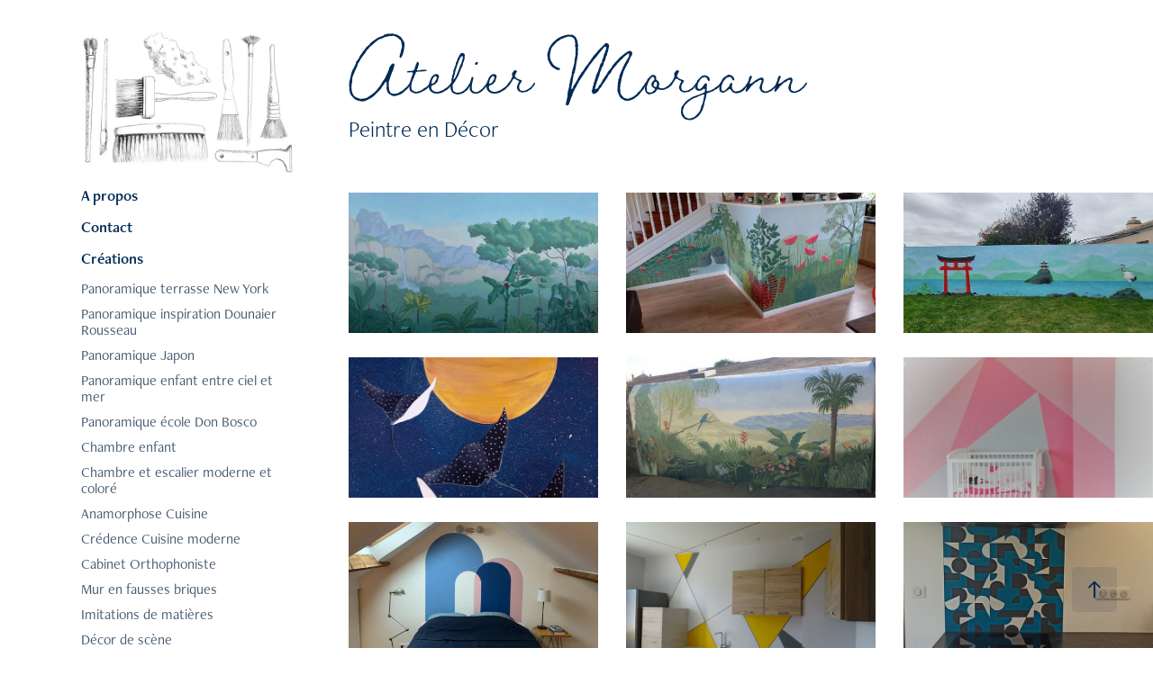

--- FILE ---
content_type: text/html; charset=utf-8
request_url: https://atelier-morgann.com/projets
body_size: 9155
content:
<!DOCTYPE HTML>
<html lang="en-US">
<head>
  <meta charset="UTF-8" />
  <meta name="viewport" content="width=device-width, initial-scale=1" />
      <meta name="keywords"  content="peintre,peinture,decor,fresque,panoramique,trompe l'oeil,peinture d'interieur,enduits naturels" />
      <meta name="description"  content="Atelier Morgann, Peintre en Décor" />
      <meta name="twitter:card"  content="summary_large_image" />
      <meta name="twitter:site"  content="@AdobePortfolio" />
      <meta  property="og:title" content="Atelier Morgann" />
      <meta  property="og:description" content="Atelier Morgann, Peintre en Décor" />
      <meta  property="og:image" content="https://cdn.myportfolio.com/c0696af7-387f-4e52-b2ab-9a5e2f75442e/bb12c332-aeca-4dc2-bc69-839f049c423c_rwc_0x67x822x463x822.jpg?h=68c52164bbe569581df46570478cdd5b" />
      <meta name="description" content="Atelier Morgan, peintre en décor">
      <meta name="google-site-verification" content="i1wsPYpGm2wYviHhBmii78gZmIdCwbUE1zw9VEZS8ok">
      <meta itemprop="name" content="Atelier Morgan, peintre en décor">
      <meta itemprop="description" content="Atelier Morgan, peintre en décor">
      <meta itemprop="image" content="https://pro2-bar-s3-cdn-cf1.myportfolio.com/c0696af7-387f-4e52-b2ab-9a5e2f75442e/cc397e18-33bd-42b1-b64e-76b0b3a59307_rwc_0x0x600x420x4096.jpg?h=eb0857f262431a29258d8cb18703d8e5">
      <meta property="og:url" content="https://atelier-morgann.com">
      <meta property="og:type" content="website">
      <meta property="og:title" content="Atelier Morgan, peintre en décor">
      <meta property="og:description" content="Atelier Morgan, peintre en décor">
      <meta property="og:image" content="https://pro2-bar-s3-cdn-cf1.myportfolio.com/c0696af7-387f-4e52-b2ab-9a5e2f75442e/cc397e18-33bd-42b1-b64e-76b0b3a59307_rwc_0x0x600x420x4096.jpg?h=eb0857f262431a29258d8cb18703d8e5">
      <meta name="twitter:card" content="summary_large_image">
      <meta name="twitter:title" content="Atelier Morgan, peintre en décor">
      <meta name="twitter:description" content="Atelier Morgan, peintre en décor">
      <meta name="twitter:image" content="https://pro2-bar-s3-cdn-cf1.myportfolio.com/c0696af7-387f-4e52-b2ab-9a5e2f75442e/cc397e18-33bd-42b1-b64e-76b0b3a59307_rwc_0x0x600x420x4096.jpg?h=eb0857f262431a29258d8cb18703d8e5">
        <link rel="icon" href="https://cdn.myportfolio.com/c0696af7-387f-4e52-b2ab-9a5e2f75442e/ba4b211e-a7f2-4342-927b-01fb59c01eb7_carw_1x1x32.jpg?h=a77d45697a9e88846d1da623c7bee8ed" />
      <link rel="stylesheet" href="/dist/css/main.css" type="text/css" />
      <link rel="stylesheet" href="https://cdn.myportfolio.com/c0696af7-387f-4e52-b2ab-9a5e2f75442e/2a1880e3d2f381f6e55e97988cac6a241752250377.css?h=85e788e7199be136ba4684fd22e46747" type="text/css" />
    <link rel="canonical" href="https://atelier-morgann.com/projets" />
      <title>Atelier Morgann</title>
    <script type="text/javascript" src="//use.typekit.net/ik/[base64].js?cb=35f77bfb8b50944859ea3d3804e7194e7a3173fb" async onload="
    try {
      window.Typekit.load();
    } catch (e) {
      console.warn('Typekit not loaded.');
    }
    "></script>
</head>
  <body class="transition-enabled">  <div class='page-background-video page-background-video-with-panel'>
  </div>
  <div class="js-responsive-nav">
    <div class="responsive-nav has-social">
      <div class="close-responsive-click-area js-close-responsive-nav">
        <div class="close-responsive-button"></div>
      </div>
          <nav data-hover-hint="nav">
      <div class="page-title">
        <a href="/a-propos" >A propos</a>
      </div>
      <div class="page-title">
        <a href="/contact" >Contact</a>
      </div>
              <ul class="group">
                  <li class="gallery-title"><a href="/projets" class="active">Créations</a></li>
            <li class="project-title"><a href="/terrasse-new-york" >Panoramique terrasse New York</a></li>
            <li class="project-title"><a href="/copie-de-panoramique-terrasse-new-york-1" >Panoramique inspiration Dounaier Rousseau</a></li>
            <li class="project-title"><a href="/copie-de-panoramique-terrasse-new-york-2" >Panoramique Japon</a></li>
            <li class="project-title"><a href="/copie-de-panoramique-terrasse-new-york" >Panoramique enfant entre ciel et mer</a></li>
            <li class="project-title"><a href="/ecole-don-bosco" >Panoramique école Don Bosco</a></li>
            <li class="project-title"><a href="/chambre-petite-fille" >Chambre enfant</a></li>
            <li class="project-title"><a href="/copie-de-chambre-petite-fille" >Chambre et escalier moderne et coloré</a></li>
            <li class="project-title"><a href="/anamorphose-cusine" >Anamorphose Cuisine</a></li>
            <li class="project-title"><a href="/credence-cuisine-moderne" >Crédence Cuisine moderne</a></li>
            <li class="project-title"><a href="/cabinet-orthophoniste" >Cabinet Orthophoniste</a></li>
            <li class="project-title"><a href="/mur-briques" >Mur en fausses briques</a></li>
            <li class="project-title"><a href="/imitation-matieres" >Imitations de matières</a></li>
            <li class="project-title"><a href="/deco-scene" >Décor de scène</a></li>
            <li class="project-title"><a href="/copy-of-travaux-personnels" >Salle d'Armes Médiévale</a></li>
            <li class="project-title"><a href="/copie-de-panoramique-terrasse-new-york-3" >Escape Game Clown Horreur</a></li>
            <li class="project-title"><a href="/escape-game-chateau-de-talmont" >Escape Game Templiers</a></li>
            <li class="project-title"><a href="/ent" >Sculpture Seigneur des Anneaux</a></li>
            <li class="project-title"><a href="/resturation-jacobins" >Restauration Cloître des Jacobins</a></li>
            <li class="project-title"><a href="/restauration-st-pierre" >Restauration Cathédrale Saint Pierre</a></li>
            <li class="project-title"><a href="/portait-en-petits-points" >Portrait en petits points</a></li>
            <li class="project-title"><a href="/travaux-personnels" >Travaux personnels</a></li>
              </ul>
              <div class="social pf-nav-social" data-hover-hint="navSocialIcons">
                <ul>
                </ul>
              </div>
          </nav>
    </div>
  </div>
  <div class="site-wrap cfix">
    <div class="site-container">
      <div class="site-content e2e-site-content">
        <div class="sidebar-content">
          <header class="site-header">
              <div class="logo-wrap" data-hover-hint="logo">
                    <div class="logo e2e-site-logo-text logo-image  ">
    <a href="/projets" class="image-normal image-link">
      <img src="https://cdn.myportfolio.com/c0696af7-387f-4e52-b2ab-9a5e2f75442e/cc397e18-33bd-42b1-b64e-76b0b3a59307_rwc_0x0x600x420x4096.jpg?h=eb0857f262431a29258d8cb18703d8e5" alt="Atelier Morgann">
    </a>
</div>
              </div>
  <div class="hamburger-click-area js-hamburger">
    <div class="hamburger">
      <i></i>
      <i></i>
      <i></i>
    </div>
  </div>
          </header>
              <nav data-hover-hint="nav">
      <div class="page-title">
        <a href="/a-propos" >A propos</a>
      </div>
      <div class="page-title">
        <a href="/contact" >Contact</a>
      </div>
              <ul class="group">
                  <li class="gallery-title"><a href="/projets" class="active">Créations</a></li>
            <li class="project-title"><a href="/terrasse-new-york" >Panoramique terrasse New York</a></li>
            <li class="project-title"><a href="/copie-de-panoramique-terrasse-new-york-1" >Panoramique inspiration Dounaier Rousseau</a></li>
            <li class="project-title"><a href="/copie-de-panoramique-terrasse-new-york-2" >Panoramique Japon</a></li>
            <li class="project-title"><a href="/copie-de-panoramique-terrasse-new-york" >Panoramique enfant entre ciel et mer</a></li>
            <li class="project-title"><a href="/ecole-don-bosco" >Panoramique école Don Bosco</a></li>
            <li class="project-title"><a href="/chambre-petite-fille" >Chambre enfant</a></li>
            <li class="project-title"><a href="/copie-de-chambre-petite-fille" >Chambre et escalier moderne et coloré</a></li>
            <li class="project-title"><a href="/anamorphose-cusine" >Anamorphose Cuisine</a></li>
            <li class="project-title"><a href="/credence-cuisine-moderne" >Crédence Cuisine moderne</a></li>
            <li class="project-title"><a href="/cabinet-orthophoniste" >Cabinet Orthophoniste</a></li>
            <li class="project-title"><a href="/mur-briques" >Mur en fausses briques</a></li>
            <li class="project-title"><a href="/imitation-matieres" >Imitations de matières</a></li>
            <li class="project-title"><a href="/deco-scene" >Décor de scène</a></li>
            <li class="project-title"><a href="/copy-of-travaux-personnels" >Salle d'Armes Médiévale</a></li>
            <li class="project-title"><a href="/copie-de-panoramique-terrasse-new-york-3" >Escape Game Clown Horreur</a></li>
            <li class="project-title"><a href="/escape-game-chateau-de-talmont" >Escape Game Templiers</a></li>
            <li class="project-title"><a href="/ent" >Sculpture Seigneur des Anneaux</a></li>
            <li class="project-title"><a href="/resturation-jacobins" >Restauration Cloître des Jacobins</a></li>
            <li class="project-title"><a href="/restauration-st-pierre" >Restauration Cathédrale Saint Pierre</a></li>
            <li class="project-title"><a href="/portait-en-petits-points" >Portrait en petits points</a></li>
            <li class="project-title"><a href="/travaux-personnels" >Travaux personnels</a></li>
              </ul>
                  <div class="social pf-nav-social" data-hover-hint="navSocialIcons">
                    <ul>
                    </ul>
                  </div>
              </nav>
        </div>
        <main>
              <div class="masthead" data-context="page.masthead" data-hover-hint="mastheadOptions">
                <div class="masthead-contents">
                  <div class="masthead-text js-masthead-text">
                    <div data-context="page.masthead" data-hover-hint="mastheadTitle"><h1 decorator="inlineTextEditable" contenteditable="false" class="js-inline-text-editable preserve-whitespace main-text rich-text module-text" data-text-keypath="customizations.masthead.title.text" value="Atelier Morgann">Atelier Morgann</h1></div>
                    <div data-context="page.masthead" data-hover-hint="mastheadText"><p decorator="inlineTextEditable" contenteditable="false" class="js-inline-text-editable preserve-whitespace main-text rich-text module-text" data-text-keypath="page.masthead.text.text" value="Peintre en Décor">Peintre en Décor</p></div>
                    <div class="masthead-buttons">
                      
                    </div>
                  </div>
                </div>
              </div>
          <section class="project-covers js-site-wrap" data-context="page.gallery.covers">
          <a class="project-cover e2e-site-project-cover js-project-cover-touch hold-space" href="/terrasse-new-york" data-context="pages" data-identity="id:p5d2d206ec03376bc60c1df6c165763a2272291026654e26dab678" data-hover-hint="galleryPageCover" data-hover-hint-id="p5d2d206ec03376bc60c1df6c165763a2272291026654e26dab678">
            <div class="cover-content-container">
              <div class="cover-image-wrap">
                <div class="cover-image">
                    <div class="cover cover-normal">

            <img
              class="cover__img js-lazy"
              src="https://cdn.myportfolio.com/c0696af7-387f-4e52-b2ab-9a5e2f75442e/bb12c332-aeca-4dc2-bc69-839f049c423c_rwc_0x67x822x463x32.jpg?h=7e5dd4e083f32d80bd8d873df88991e2"
              data-src="https://cdn.myportfolio.com/c0696af7-387f-4e52-b2ab-9a5e2f75442e/bb12c332-aeca-4dc2-bc69-839f049c423c_rwc_0x67x822x463x822.jpg?h=68c52164bbe569581df46570478cdd5b"
              data-srcset="https://cdn.myportfolio.com/c0696af7-387f-4e52-b2ab-9a5e2f75442e/bb12c332-aeca-4dc2-bc69-839f049c423c_rwc_0x67x822x463x640.jpg?h=5e72b0eacd59663d10f27515bf4d23df 640w, https://cdn.myportfolio.com/c0696af7-387f-4e52-b2ab-9a5e2f75442e/bb12c332-aeca-4dc2-bc69-839f049c423c_rwc_0x67x822x463x822.jpg?h=68c52164bbe569581df46570478cdd5b 1280w, https://cdn.myportfolio.com/c0696af7-387f-4e52-b2ab-9a5e2f75442e/bb12c332-aeca-4dc2-bc69-839f049c423c_rwc_0x67x822x463x822.jpg?h=68c52164bbe569581df46570478cdd5b 1366w, https://cdn.myportfolio.com/c0696af7-387f-4e52-b2ab-9a5e2f75442e/bb12c332-aeca-4dc2-bc69-839f049c423c_rwc_0x67x822x463x822.jpg?h=68c52164bbe569581df46570478cdd5b 1920w, https://cdn.myportfolio.com/c0696af7-387f-4e52-b2ab-9a5e2f75442e/bb12c332-aeca-4dc2-bc69-839f049c423c_rwc_0x67x822x463x822.jpg?h=68c52164bbe569581df46570478cdd5b 2560w, https://cdn.myportfolio.com/c0696af7-387f-4e52-b2ab-9a5e2f75442e/bb12c332-aeca-4dc2-bc69-839f049c423c_rwc_0x67x822x463x822.jpg?h=68c52164bbe569581df46570478cdd5b 5120w"
              data-sizes="(max-width: 540px) 100vw, (max-width: 768px) 50vw, calc(1800px / 3)"
            >
                              </div>
                </div>
              </div>
              <div class="details-wrap">
                <div class="details">
                  <div class="details-inner">
                      <div class="title preserve-whitespace">Panoramique terrasse New York</div>
                  </div>
                </div>
              </div>
            </div>
          </a>
          <a class="project-cover e2e-site-project-cover js-project-cover-touch hold-space" href="/copie-de-panoramique-terrasse-new-york-1" data-context="pages" data-identity="id:p670541b6bc3e98d3e755070bce3bdf857c1d8174f7ffd662f7946" data-hover-hint="galleryPageCover" data-hover-hint-id="p670541b6bc3e98d3e755070bce3bdf857c1d8174f7ffd662f7946">
            <div class="cover-content-container">
              <div class="cover-image-wrap">
                <div class="cover-image">
                    <div class="cover cover-normal">

            <img
              class="cover__img js-lazy"
              src="https://cdn.myportfolio.com/c0696af7-387f-4e52-b2ab-9a5e2f75442e/0c704b4a-f7fe-4964-a9ef-7e4afd921352_rwc_0x152x1599x901x32.jpg?h=33181f2e5dc2fa3aec59a1ef07b1e66f"
              data-src="https://cdn.myportfolio.com/c0696af7-387f-4e52-b2ab-9a5e2f75442e/0c704b4a-f7fe-4964-a9ef-7e4afd921352_rwc_0x152x1599x901x1599.jpg?h=370e175a2a98f7bd63dffff1a595fbc9"
              data-srcset="https://cdn.myportfolio.com/c0696af7-387f-4e52-b2ab-9a5e2f75442e/0c704b4a-f7fe-4964-a9ef-7e4afd921352_rwc_0x152x1599x901x640.jpg?h=9941ed7a2979939baa986e9a09b4b44a 640w, https://cdn.myportfolio.com/c0696af7-387f-4e52-b2ab-9a5e2f75442e/0c704b4a-f7fe-4964-a9ef-7e4afd921352_rwc_0x152x1599x901x1280.jpg?h=a35b8aefe0c662292163de6e97213539 1280w, https://cdn.myportfolio.com/c0696af7-387f-4e52-b2ab-9a5e2f75442e/0c704b4a-f7fe-4964-a9ef-7e4afd921352_rwc_0x152x1599x901x1366.jpg?h=246edabb46bf2fc75e1786b4796cc7c5 1366w, https://cdn.myportfolio.com/c0696af7-387f-4e52-b2ab-9a5e2f75442e/0c704b4a-f7fe-4964-a9ef-7e4afd921352_rwc_0x152x1599x901x1599.jpg?h=370e175a2a98f7bd63dffff1a595fbc9 1920w, https://cdn.myportfolio.com/c0696af7-387f-4e52-b2ab-9a5e2f75442e/0c704b4a-f7fe-4964-a9ef-7e4afd921352_rwc_0x152x1599x901x1599.jpg?h=370e175a2a98f7bd63dffff1a595fbc9 2560w, https://cdn.myportfolio.com/c0696af7-387f-4e52-b2ab-9a5e2f75442e/0c704b4a-f7fe-4964-a9ef-7e4afd921352_rwc_0x152x1599x901x1599.jpg?h=370e175a2a98f7bd63dffff1a595fbc9 5120w"
              data-sizes="(max-width: 540px) 100vw, (max-width: 768px) 50vw, calc(1800px / 3)"
            >
                              </div>
                </div>
              </div>
              <div class="details-wrap">
                <div class="details">
                  <div class="details-inner">
                      <div class="title preserve-whitespace">Panoramique inspiration Dounaier Rousseau</div>
                  </div>
                </div>
              </div>
            </div>
          </a>
          <a class="project-cover e2e-site-project-cover js-project-cover-touch hold-space" href="/copie-de-panoramique-terrasse-new-york-2" data-context="pages" data-identity="id:p67054bc7e85d209bdd6c1607c928e43b1434fa9195d2980582ebe" data-hover-hint="galleryPageCover" data-hover-hint-id="p67054bc7e85d209bdd6c1607c928e43b1434fa9195d2980582ebe">
            <div class="cover-content-container">
              <div class="cover-image-wrap">
                <div class="cover-image">
                    <div class="cover cover-normal">

            <img
              class="cover__img js-lazy"
              src="https://cdn.myportfolio.com/c0696af7-387f-4e52-b2ab-9a5e2f75442e/df06cfc7-45e1-4621-8148-191743c09842_rwc_631x712x2570x1449x32.jpg?h=f979afbc447ca1b0834bc51e38c0726e"
              data-src="https://cdn.myportfolio.com/c0696af7-387f-4e52-b2ab-9a5e2f75442e/df06cfc7-45e1-4621-8148-191743c09842_rwc_631x712x2570x1449x2570.jpg?h=4cb0e6e238c00a65569ee73b48ce1083"
              data-srcset="https://cdn.myportfolio.com/c0696af7-387f-4e52-b2ab-9a5e2f75442e/df06cfc7-45e1-4621-8148-191743c09842_rwc_631x712x2570x1449x640.jpg?h=4d6f392f889f0b24a501c613e0d6bcbb 640w, https://cdn.myportfolio.com/c0696af7-387f-4e52-b2ab-9a5e2f75442e/df06cfc7-45e1-4621-8148-191743c09842_rwc_631x712x2570x1449x1280.jpg?h=6853b8bce43deecc3fb1d838c9e01eb7 1280w, https://cdn.myportfolio.com/c0696af7-387f-4e52-b2ab-9a5e2f75442e/df06cfc7-45e1-4621-8148-191743c09842_rwc_631x712x2570x1449x1366.jpg?h=327f111202732cf93033d52ccd2762cb 1366w, https://cdn.myportfolio.com/c0696af7-387f-4e52-b2ab-9a5e2f75442e/df06cfc7-45e1-4621-8148-191743c09842_rwc_631x712x2570x1449x1920.jpg?h=4f7610fd4481ebaf5187830478b78bad 1920w, https://cdn.myportfolio.com/c0696af7-387f-4e52-b2ab-9a5e2f75442e/df06cfc7-45e1-4621-8148-191743c09842_rwc_631x712x2570x1449x2560.jpg?h=6628f3262e27cf554a9389bb24b7f5bf 2560w, https://cdn.myportfolio.com/c0696af7-387f-4e52-b2ab-9a5e2f75442e/df06cfc7-45e1-4621-8148-191743c09842_rwc_631x712x2570x1449x2570.jpg?h=4cb0e6e238c00a65569ee73b48ce1083 5120w"
              data-sizes="(max-width: 540px) 100vw, (max-width: 768px) 50vw, calc(1800px / 3)"
            >
                              </div>
                </div>
              </div>
              <div class="details-wrap">
                <div class="details">
                  <div class="details-inner">
                      <div class="title preserve-whitespace">Panoramique Japon</div>
                  </div>
                </div>
              </div>
            </div>
          </a>
          <a class="project-cover e2e-site-project-cover js-project-cover-touch hold-space" href="/copie-de-panoramique-terrasse-new-york" data-context="pages" data-identity="id:p625744c8c5e6195cffa745fff45d91bf8e1dc7676bfabb32d4b54" data-hover-hint="galleryPageCover" data-hover-hint-id="p625744c8c5e6195cffa745fff45d91bf8e1dc7676bfabb32d4b54">
            <div class="cover-content-container">
              <div class="cover-image-wrap">
                <div class="cover-image">
                    <div class="cover cover-normal">

            <img
              class="cover__img js-lazy"
              src="https://cdn.myportfolio.com/c0696af7-387f-4e52-b2ab-9a5e2f75442e/951d30df-6122-457a-be37-b1015ec19318_rwc_0x222x598x337x32.jpg?h=ae6b683f33129e02e0ccc4cd4e509ff2"
              data-src="https://cdn.myportfolio.com/c0696af7-387f-4e52-b2ab-9a5e2f75442e/951d30df-6122-457a-be37-b1015ec19318_rwc_0x222x598x337x598.jpg?h=d3d738ebdc6a6b6367845a95de665ea7"
              data-srcset="https://cdn.myportfolio.com/c0696af7-387f-4e52-b2ab-9a5e2f75442e/951d30df-6122-457a-be37-b1015ec19318_rwc_0x222x598x337x598.jpg?h=d3d738ebdc6a6b6367845a95de665ea7 640w, https://cdn.myportfolio.com/c0696af7-387f-4e52-b2ab-9a5e2f75442e/951d30df-6122-457a-be37-b1015ec19318_rwc_0x222x598x337x598.jpg?h=d3d738ebdc6a6b6367845a95de665ea7 1280w, https://cdn.myportfolio.com/c0696af7-387f-4e52-b2ab-9a5e2f75442e/951d30df-6122-457a-be37-b1015ec19318_rwc_0x222x598x337x598.jpg?h=d3d738ebdc6a6b6367845a95de665ea7 1366w, https://cdn.myportfolio.com/c0696af7-387f-4e52-b2ab-9a5e2f75442e/951d30df-6122-457a-be37-b1015ec19318_rwc_0x222x598x337x598.jpg?h=d3d738ebdc6a6b6367845a95de665ea7 1920w, https://cdn.myportfolio.com/c0696af7-387f-4e52-b2ab-9a5e2f75442e/951d30df-6122-457a-be37-b1015ec19318_rwc_0x222x598x337x598.jpg?h=d3d738ebdc6a6b6367845a95de665ea7 2560w, https://cdn.myportfolio.com/c0696af7-387f-4e52-b2ab-9a5e2f75442e/951d30df-6122-457a-be37-b1015ec19318_rwc_0x222x598x337x598.jpg?h=d3d738ebdc6a6b6367845a95de665ea7 5120w"
              data-sizes="(max-width: 540px) 100vw, (max-width: 768px) 50vw, calc(1800px / 3)"
            >
                              </div>
                </div>
              </div>
              <div class="details-wrap">
                <div class="details">
                  <div class="details-inner">
                      <div class="title preserve-whitespace">Panoramique enfant entre ciel et mer</div>
                  </div>
                </div>
              </div>
            </div>
          </a>
          <a class="project-cover e2e-site-project-cover js-project-cover-touch hold-space" href="/ecole-don-bosco" data-context="pages" data-identity="id:p5d337de0d55182b3966b337387e190a725873b07c99b865b6d3eb" data-hover-hint="galleryPageCover" data-hover-hint-id="p5d337de0d55182b3966b337387e190a725873b07c99b865b6d3eb">
            <div class="cover-content-container">
              <div class="cover-image-wrap">
                <div class="cover-image">
                    <div class="cover cover-normal">

            <img
              class="cover__img js-lazy"
              src="https://cdn.myportfolio.com/c0696af7-387f-4e52-b2ab-9a5e2f75442e/b98d94f9-8552-437f-b03a-7dc3ec40d520_rwc_0x155x719x405x32.jpg?h=f7f7db66a077d76a6b4a027caed70c52"
              data-src="https://cdn.myportfolio.com/c0696af7-387f-4e52-b2ab-9a5e2f75442e/b98d94f9-8552-437f-b03a-7dc3ec40d520_rwc_0x155x719x405x719.jpg?h=823004c7dc84060c2b1ff2cc9e009758"
              data-srcset="https://cdn.myportfolio.com/c0696af7-387f-4e52-b2ab-9a5e2f75442e/b98d94f9-8552-437f-b03a-7dc3ec40d520_rwc_0x155x719x405x640.jpg?h=7aa4d31415e72bcde4cd847f88eb34c9 640w, https://cdn.myportfolio.com/c0696af7-387f-4e52-b2ab-9a5e2f75442e/b98d94f9-8552-437f-b03a-7dc3ec40d520_rwc_0x155x719x405x719.jpg?h=823004c7dc84060c2b1ff2cc9e009758 1280w, https://cdn.myportfolio.com/c0696af7-387f-4e52-b2ab-9a5e2f75442e/b98d94f9-8552-437f-b03a-7dc3ec40d520_rwc_0x155x719x405x719.jpg?h=823004c7dc84060c2b1ff2cc9e009758 1366w, https://cdn.myportfolio.com/c0696af7-387f-4e52-b2ab-9a5e2f75442e/b98d94f9-8552-437f-b03a-7dc3ec40d520_rwc_0x155x719x405x719.jpg?h=823004c7dc84060c2b1ff2cc9e009758 1920w, https://cdn.myportfolio.com/c0696af7-387f-4e52-b2ab-9a5e2f75442e/b98d94f9-8552-437f-b03a-7dc3ec40d520_rwc_0x155x719x405x719.jpg?h=823004c7dc84060c2b1ff2cc9e009758 2560w, https://cdn.myportfolio.com/c0696af7-387f-4e52-b2ab-9a5e2f75442e/b98d94f9-8552-437f-b03a-7dc3ec40d520_rwc_0x155x719x405x719.jpg?h=823004c7dc84060c2b1ff2cc9e009758 5120w"
              data-sizes="(max-width: 540px) 100vw, (max-width: 768px) 50vw, calc(1800px / 3)"
            >
                              </div>
                </div>
              </div>
              <div class="details-wrap">
                <div class="details">
                  <div class="details-inner">
                      <div class="title preserve-whitespace">Panoramique école Don Bosco</div>
                  </div>
                </div>
              </div>
            </div>
          </a>
          <a class="project-cover e2e-site-project-cover js-project-cover-touch hold-space" href="/chambre-petite-fille" data-context="pages" data-identity="id:p5d337ec87c97d584942c2b4f9174b90ee5ef78f73db0602aff485" data-hover-hint="galleryPageCover" data-hover-hint-id="p5d337ec87c97d584942c2b4f9174b90ee5ef78f73db0602aff485">
            <div class="cover-content-container">
              <div class="cover-image-wrap">
                <div class="cover-image">
                    <div class="cover cover-normal">

            <img
              class="cover__img js-lazy"
              src="https://cdn.myportfolio.com/c0696af7-387f-4e52-b2ab-9a5e2f75442e/6fcaf0bb-8cf0-4674-920d-97c4677fc258_rwc_0x103x1271x716x32.jpg?h=da9cc94a8ff3178a08b113a543677576"
              data-src="https://cdn.myportfolio.com/c0696af7-387f-4e52-b2ab-9a5e2f75442e/6fcaf0bb-8cf0-4674-920d-97c4677fc258_rwc_0x103x1271x716x1271.jpg?h=eadb804dc14f7a9c5b959cf26ed13dca"
              data-srcset="https://cdn.myportfolio.com/c0696af7-387f-4e52-b2ab-9a5e2f75442e/6fcaf0bb-8cf0-4674-920d-97c4677fc258_rwc_0x103x1271x716x640.jpg?h=86b1f255189edfa4eb6d97cffb4e144c 640w, https://cdn.myportfolio.com/c0696af7-387f-4e52-b2ab-9a5e2f75442e/6fcaf0bb-8cf0-4674-920d-97c4677fc258_rwc_0x103x1271x716x1271.jpg?h=eadb804dc14f7a9c5b959cf26ed13dca 1280w, https://cdn.myportfolio.com/c0696af7-387f-4e52-b2ab-9a5e2f75442e/6fcaf0bb-8cf0-4674-920d-97c4677fc258_rwc_0x103x1271x716x1271.jpg?h=eadb804dc14f7a9c5b959cf26ed13dca 1366w, https://cdn.myportfolio.com/c0696af7-387f-4e52-b2ab-9a5e2f75442e/6fcaf0bb-8cf0-4674-920d-97c4677fc258_rwc_0x103x1271x716x1271.jpg?h=eadb804dc14f7a9c5b959cf26ed13dca 1920w, https://cdn.myportfolio.com/c0696af7-387f-4e52-b2ab-9a5e2f75442e/6fcaf0bb-8cf0-4674-920d-97c4677fc258_rwc_0x103x1271x716x1271.jpg?h=eadb804dc14f7a9c5b959cf26ed13dca 2560w, https://cdn.myportfolio.com/c0696af7-387f-4e52-b2ab-9a5e2f75442e/6fcaf0bb-8cf0-4674-920d-97c4677fc258_rwc_0x103x1271x716x1271.jpg?h=eadb804dc14f7a9c5b959cf26ed13dca 5120w"
              data-sizes="(max-width: 540px) 100vw, (max-width: 768px) 50vw, calc(1800px / 3)"
            >
                              </div>
                </div>
              </div>
              <div class="details-wrap">
                <div class="details">
                  <div class="details-inner">
                      <div class="title preserve-whitespace">Chambre enfant</div>
                  </div>
                </div>
              </div>
            </div>
          </a>
          <a class="project-cover e2e-site-project-cover js-project-cover-touch hold-space" href="/copie-de-chambre-petite-fille" data-context="pages" data-identity="id:p625747b2c62a5059ab32f07fc24dc15e84cf6cc5d69e69359e34d" data-hover-hint="galleryPageCover" data-hover-hint-id="p625747b2c62a5059ab32f07fc24dc15e84cf6cc5d69e69359e34d">
            <div class="cover-content-container">
              <div class="cover-image-wrap">
                <div class="cover-image">
                    <div class="cover cover-normal">

            <img
              class="cover__img js-lazy"
              src="https://cdn.myportfolio.com/c0696af7-387f-4e52-b2ab-9a5e2f75442e/f6be47f3-1347-4998-9f2f-4232d863ed1f_rwc_0x185x480x270x32.jpg?h=9af98c0b5052e83eee581d87158af236"
              data-src="https://cdn.myportfolio.com/c0696af7-387f-4e52-b2ab-9a5e2f75442e/f6be47f3-1347-4998-9f2f-4232d863ed1f_rwc_0x185x480x270x480.jpg?h=9a14347f666732441f53fd7e4864835e"
              data-srcset="https://cdn.myportfolio.com/c0696af7-387f-4e52-b2ab-9a5e2f75442e/f6be47f3-1347-4998-9f2f-4232d863ed1f_rwc_0x185x480x270x480.jpg?h=9a14347f666732441f53fd7e4864835e 640w, https://cdn.myportfolio.com/c0696af7-387f-4e52-b2ab-9a5e2f75442e/f6be47f3-1347-4998-9f2f-4232d863ed1f_rwc_0x185x480x270x480.jpg?h=9a14347f666732441f53fd7e4864835e 1280w, https://cdn.myportfolio.com/c0696af7-387f-4e52-b2ab-9a5e2f75442e/f6be47f3-1347-4998-9f2f-4232d863ed1f_rwc_0x185x480x270x480.jpg?h=9a14347f666732441f53fd7e4864835e 1366w, https://cdn.myportfolio.com/c0696af7-387f-4e52-b2ab-9a5e2f75442e/f6be47f3-1347-4998-9f2f-4232d863ed1f_rwc_0x185x480x270x480.jpg?h=9a14347f666732441f53fd7e4864835e 1920w, https://cdn.myportfolio.com/c0696af7-387f-4e52-b2ab-9a5e2f75442e/f6be47f3-1347-4998-9f2f-4232d863ed1f_rwc_0x185x480x270x480.jpg?h=9a14347f666732441f53fd7e4864835e 2560w, https://cdn.myportfolio.com/c0696af7-387f-4e52-b2ab-9a5e2f75442e/f6be47f3-1347-4998-9f2f-4232d863ed1f_rwc_0x185x480x270x480.jpg?h=9a14347f666732441f53fd7e4864835e 5120w"
              data-sizes="(max-width: 540px) 100vw, (max-width: 768px) 50vw, calc(1800px / 3)"
            >
                              </div>
                </div>
              </div>
              <div class="details-wrap">
                <div class="details">
                  <div class="details-inner">
                      <div class="title preserve-whitespace">Chambre et escalier moderne et coloré</div>
                  </div>
                </div>
              </div>
            </div>
          </a>
          <a class="project-cover e2e-site-project-cover js-project-cover-touch hold-space" href="/anamorphose-cusine" data-context="pages" data-identity="id:p5d337fcc74e9a1d1471e7959860d95373a96033b1d4a065dfd3c5" data-hover-hint="galleryPageCover" data-hover-hint-id="p5d337fcc74e9a1d1471e7959860d95373a96033b1d4a065dfd3c5">
            <div class="cover-content-container">
              <div class="cover-image-wrap">
                <div class="cover-image">
                    <div class="cover cover-normal">

            <img
              class="cover__img js-lazy"
              src="https://cdn.myportfolio.com/c0696af7-387f-4e52-b2ab-9a5e2f75442e/9092d910-77fe-4bfc-8d68-4ef3a8c097e8_rwc_0x17x640x360x32.jpg?h=ccc1bd2c96038478eaaac69811af29b5"
              data-src="https://cdn.myportfolio.com/c0696af7-387f-4e52-b2ab-9a5e2f75442e/9092d910-77fe-4bfc-8d68-4ef3a8c097e8_rwc_0x17x640x360x640.jpg?h=a1c192d225c43754e1db359a99697eaa"
              data-srcset="https://cdn.myportfolio.com/c0696af7-387f-4e52-b2ab-9a5e2f75442e/9092d910-77fe-4bfc-8d68-4ef3a8c097e8_rwc_0x17x640x360x640.jpg?h=a1c192d225c43754e1db359a99697eaa 640w, https://cdn.myportfolio.com/c0696af7-387f-4e52-b2ab-9a5e2f75442e/9092d910-77fe-4bfc-8d68-4ef3a8c097e8_rwc_0x17x640x360x640.jpg?h=a1c192d225c43754e1db359a99697eaa 1280w, https://cdn.myportfolio.com/c0696af7-387f-4e52-b2ab-9a5e2f75442e/9092d910-77fe-4bfc-8d68-4ef3a8c097e8_rwc_0x17x640x360x640.jpg?h=a1c192d225c43754e1db359a99697eaa 1366w, https://cdn.myportfolio.com/c0696af7-387f-4e52-b2ab-9a5e2f75442e/9092d910-77fe-4bfc-8d68-4ef3a8c097e8_rwc_0x17x640x360x640.jpg?h=a1c192d225c43754e1db359a99697eaa 1920w, https://cdn.myportfolio.com/c0696af7-387f-4e52-b2ab-9a5e2f75442e/9092d910-77fe-4bfc-8d68-4ef3a8c097e8_rwc_0x17x640x360x640.jpg?h=a1c192d225c43754e1db359a99697eaa 2560w, https://cdn.myportfolio.com/c0696af7-387f-4e52-b2ab-9a5e2f75442e/9092d910-77fe-4bfc-8d68-4ef3a8c097e8_rwc_0x17x640x360x640.jpg?h=a1c192d225c43754e1db359a99697eaa 5120w"
              data-sizes="(max-width: 540px) 100vw, (max-width: 768px) 50vw, calc(1800px / 3)"
            >
                              </div>
                </div>
              </div>
              <div class="details-wrap">
                <div class="details">
                  <div class="details-inner">
                      <div class="title preserve-whitespace">Anamorphose Cuisine</div>
                  </div>
                </div>
              </div>
            </div>
          </a>
          <a class="project-cover e2e-site-project-cover js-project-cover-touch hold-space" href="/credence-cuisine-moderne" data-context="pages" data-identity="id:p5f5249e92a35a4cfd545d40ef00bf6ec9661fe26bd9dca4afe060" data-hover-hint="galleryPageCover" data-hover-hint-id="p5f5249e92a35a4cfd545d40ef00bf6ec9661fe26bd9dca4afe060">
            <div class="cover-content-container">
              <div class="cover-image-wrap">
                <div class="cover-image">
                    <div class="cover cover-normal">

            <img
              class="cover__img js-lazy"
              src="https://cdn.myportfolio.com/c0696af7-387f-4e52-b2ab-9a5e2f75442e/1abf984d-8b87-4a3a-aa98-27c32e34c37e_rwc_0x872x1920x1082x32.jpg?h=286493064dc9605300c37a488ee73810"
              data-src="https://cdn.myportfolio.com/c0696af7-387f-4e52-b2ab-9a5e2f75442e/1abf984d-8b87-4a3a-aa98-27c32e34c37e_rwc_0x872x1920x1082x1920.jpg?h=cba4eaff2967647ff8b6eb6f3261c66d"
              data-srcset="https://cdn.myportfolio.com/c0696af7-387f-4e52-b2ab-9a5e2f75442e/1abf984d-8b87-4a3a-aa98-27c32e34c37e_rwc_0x872x1920x1082x640.jpg?h=fc6f87e33f353238e91afe08ced929cf 640w, https://cdn.myportfolio.com/c0696af7-387f-4e52-b2ab-9a5e2f75442e/1abf984d-8b87-4a3a-aa98-27c32e34c37e_rwc_0x872x1920x1082x1280.jpg?h=ac0123e6c3de81b33ee33a4e26f1c870 1280w, https://cdn.myportfolio.com/c0696af7-387f-4e52-b2ab-9a5e2f75442e/1abf984d-8b87-4a3a-aa98-27c32e34c37e_rwc_0x872x1920x1082x1366.jpg?h=d36dac171c0507ea9b3bfe5ea53e7adb 1366w, https://cdn.myportfolio.com/c0696af7-387f-4e52-b2ab-9a5e2f75442e/1abf984d-8b87-4a3a-aa98-27c32e34c37e_rwc_0x872x1920x1082x1920.jpg?h=cba4eaff2967647ff8b6eb6f3261c66d 1920w, https://cdn.myportfolio.com/c0696af7-387f-4e52-b2ab-9a5e2f75442e/1abf984d-8b87-4a3a-aa98-27c32e34c37e_rwc_0x872x1920x1082x1920.jpg?h=cba4eaff2967647ff8b6eb6f3261c66d 2560w, https://cdn.myportfolio.com/c0696af7-387f-4e52-b2ab-9a5e2f75442e/1abf984d-8b87-4a3a-aa98-27c32e34c37e_rwc_0x872x1920x1082x1920.jpg?h=cba4eaff2967647ff8b6eb6f3261c66d 5120w"
              data-sizes="(max-width: 540px) 100vw, (max-width: 768px) 50vw, calc(1800px / 3)"
            >
                              </div>
                </div>
              </div>
              <div class="details-wrap">
                <div class="details">
                  <div class="details-inner">
                      <div class="title preserve-whitespace">Crédence Cuisine moderne</div>
                  </div>
                </div>
              </div>
            </div>
          </a>
          <a class="project-cover e2e-site-project-cover js-project-cover-touch hold-space" href="/cabinet-orthophoniste" data-context="pages" data-identity="id:p5f52158a7ba4c547182ee3abb15935f7dff4f993e9797b67437df" data-hover-hint="galleryPageCover" data-hover-hint-id="p5f52158a7ba4c547182ee3abb15935f7dff4f993e9797b67437df">
            <div class="cover-content-container">
              <div class="cover-image-wrap">
                <div class="cover-image">
                    <div class="cover cover-normal">

            <img
              class="cover__img js-lazy"
              src="https://cdn.myportfolio.com/c0696af7-387f-4e52-b2ab-9a5e2f75442e/2fadc9c6-c377-4fec-9296-d03714412fd7_rwc_0x252x4624x2606x32.jpg?h=9be49e160e14df3a94f3b29ca2f54047"
              data-src="https://cdn.myportfolio.com/c0696af7-387f-4e52-b2ab-9a5e2f75442e/2fadc9c6-c377-4fec-9296-d03714412fd7_rwc_0x252x4624x2606x4624.jpg?h=a09778c1ec9c33e615ca2f52a65843e9"
              data-srcset="https://cdn.myportfolio.com/c0696af7-387f-4e52-b2ab-9a5e2f75442e/2fadc9c6-c377-4fec-9296-d03714412fd7_rwc_0x252x4624x2606x640.jpg?h=29acc17ac854e3a328195b2cf2fb377f 640w, https://cdn.myportfolio.com/c0696af7-387f-4e52-b2ab-9a5e2f75442e/2fadc9c6-c377-4fec-9296-d03714412fd7_rwc_0x252x4624x2606x1280.jpg?h=8e7481e6e40956a0e1f3cc9021215efd 1280w, https://cdn.myportfolio.com/c0696af7-387f-4e52-b2ab-9a5e2f75442e/2fadc9c6-c377-4fec-9296-d03714412fd7_rwc_0x252x4624x2606x1366.jpg?h=890bbc272a66db766e20f1e6fb2c6976 1366w, https://cdn.myportfolio.com/c0696af7-387f-4e52-b2ab-9a5e2f75442e/2fadc9c6-c377-4fec-9296-d03714412fd7_rwc_0x252x4624x2606x1920.jpg?h=011d805efbf07330ac11f10d5545def3 1920w, https://cdn.myportfolio.com/c0696af7-387f-4e52-b2ab-9a5e2f75442e/2fadc9c6-c377-4fec-9296-d03714412fd7_rwc_0x252x4624x2606x2560.jpg?h=f309180cf1229bc9020871921b4e1f9c 2560w, https://cdn.myportfolio.com/c0696af7-387f-4e52-b2ab-9a5e2f75442e/2fadc9c6-c377-4fec-9296-d03714412fd7_rwc_0x252x4624x2606x4624.jpg?h=a09778c1ec9c33e615ca2f52a65843e9 5120w"
              data-sizes="(max-width: 540px) 100vw, (max-width: 768px) 50vw, calc(1800px / 3)"
            >
                              </div>
                </div>
              </div>
              <div class="details-wrap">
                <div class="details">
                  <div class="details-inner">
                      <div class="title preserve-whitespace">Cabinet Orthophoniste</div>
                  </div>
                </div>
              </div>
            </div>
          </a>
          <a class="project-cover e2e-site-project-cover js-project-cover-touch hold-space" href="/mur-briques" data-context="pages" data-identity="id:p5d3476da712a06ab098193b3329e3d095c2e94b9e798afd114f91" data-hover-hint="galleryPageCover" data-hover-hint-id="p5d3476da712a06ab098193b3329e3d095c2e94b9e798afd114f91">
            <div class="cover-content-container">
              <div class="cover-image-wrap">
                <div class="cover-image">
                    <div class="cover cover-normal">

            <img
              class="cover__img js-lazy"
              src="https://cdn.myportfolio.com/c0696af7-387f-4e52-b2ab-9a5e2f75442e/412bcdaa-e049-4752-a643-43e61b3d4d19_rwc_0x156x1920x1082x32.jpg?h=d93f615d4e7365c4277e19f74b279206"
              data-src="https://cdn.myportfolio.com/c0696af7-387f-4e52-b2ab-9a5e2f75442e/412bcdaa-e049-4752-a643-43e61b3d4d19_rwc_0x156x1920x1082x1920.jpg?h=b798fbe72f6953cd3cf676af045b421f"
              data-srcset="https://cdn.myportfolio.com/c0696af7-387f-4e52-b2ab-9a5e2f75442e/412bcdaa-e049-4752-a643-43e61b3d4d19_rwc_0x156x1920x1082x640.jpg?h=8906eb75547125bdaac9266273b7400d 640w, https://cdn.myportfolio.com/c0696af7-387f-4e52-b2ab-9a5e2f75442e/412bcdaa-e049-4752-a643-43e61b3d4d19_rwc_0x156x1920x1082x1280.jpg?h=c761632315b67480dc372e13fa8734df 1280w, https://cdn.myportfolio.com/c0696af7-387f-4e52-b2ab-9a5e2f75442e/412bcdaa-e049-4752-a643-43e61b3d4d19_rwc_0x156x1920x1082x1366.jpg?h=9f0ceed1125be3458e054d0273392bd9 1366w, https://cdn.myportfolio.com/c0696af7-387f-4e52-b2ab-9a5e2f75442e/412bcdaa-e049-4752-a643-43e61b3d4d19_rwc_0x156x1920x1082x1920.jpg?h=b798fbe72f6953cd3cf676af045b421f 1920w, https://cdn.myportfolio.com/c0696af7-387f-4e52-b2ab-9a5e2f75442e/412bcdaa-e049-4752-a643-43e61b3d4d19_rwc_0x156x1920x1082x1920.jpg?h=b798fbe72f6953cd3cf676af045b421f 2560w, https://cdn.myportfolio.com/c0696af7-387f-4e52-b2ab-9a5e2f75442e/412bcdaa-e049-4752-a643-43e61b3d4d19_rwc_0x156x1920x1082x1920.jpg?h=b798fbe72f6953cd3cf676af045b421f 5120w"
              data-sizes="(max-width: 540px) 100vw, (max-width: 768px) 50vw, calc(1800px / 3)"
            >
                              </div>
                </div>
              </div>
              <div class="details-wrap">
                <div class="details">
                  <div class="details-inner">
                      <div class="title preserve-whitespace">Mur en fausses briques</div>
                  </div>
                </div>
              </div>
            </div>
          </a>
          <a class="project-cover e2e-site-project-cover js-project-cover-touch hold-space" href="/imitation-matieres" data-context="pages" data-identity="id:p5d33841a2117e0d46a8a71a76a5a108afc4e35f795a99c1fd1c68" data-hover-hint="galleryPageCover" data-hover-hint-id="p5d33841a2117e0d46a8a71a76a5a108afc4e35f795a99c1fd1c68">
            <div class="cover-content-container">
              <div class="cover-image-wrap">
                <div class="cover-image">
                    <div class="cover cover-normal">

            <img
              class="cover__img js-lazy"
              src="https://cdn.myportfolio.com/c0696af7-387f-4e52-b2ab-9a5e2f75442e/fea40529-b0ea-463d-a33d-348fea467fad_rwc_0x254x1781x1004x32.jpg?h=412717c462f2277192ec424972ab2230"
              data-src="https://cdn.myportfolio.com/c0696af7-387f-4e52-b2ab-9a5e2f75442e/fea40529-b0ea-463d-a33d-348fea467fad_rwc_0x254x1781x1004x1781.jpg?h=314d293c1bf659d179e7fd8271628080"
              data-srcset="https://cdn.myportfolio.com/c0696af7-387f-4e52-b2ab-9a5e2f75442e/fea40529-b0ea-463d-a33d-348fea467fad_rwc_0x254x1781x1004x640.jpg?h=1c02ac1dfca68f6cd3ea872aee954201 640w, https://cdn.myportfolio.com/c0696af7-387f-4e52-b2ab-9a5e2f75442e/fea40529-b0ea-463d-a33d-348fea467fad_rwc_0x254x1781x1004x1280.jpg?h=f72a27a9c8399b882e40b0a6f7130bde 1280w, https://cdn.myportfolio.com/c0696af7-387f-4e52-b2ab-9a5e2f75442e/fea40529-b0ea-463d-a33d-348fea467fad_rwc_0x254x1781x1004x1366.jpg?h=a61c30e3560b45496d51316c53233981 1366w, https://cdn.myportfolio.com/c0696af7-387f-4e52-b2ab-9a5e2f75442e/fea40529-b0ea-463d-a33d-348fea467fad_rwc_0x254x1781x1004x1920.jpg?h=ba873bd2037b74b8b1e487db71940b75 1920w, https://cdn.myportfolio.com/c0696af7-387f-4e52-b2ab-9a5e2f75442e/fea40529-b0ea-463d-a33d-348fea467fad_rwc_0x254x1781x1004x1781.jpg?h=314d293c1bf659d179e7fd8271628080 2560w, https://cdn.myportfolio.com/c0696af7-387f-4e52-b2ab-9a5e2f75442e/fea40529-b0ea-463d-a33d-348fea467fad_rwc_0x254x1781x1004x1781.jpg?h=314d293c1bf659d179e7fd8271628080 5120w"
              data-sizes="(max-width: 540px) 100vw, (max-width: 768px) 50vw, calc(1800px / 3)"
            >
                              </div>
                </div>
              </div>
              <div class="details-wrap">
                <div class="details">
                  <div class="details-inner">
                      <div class="title preserve-whitespace">Imitations de matières</div>
                  </div>
                </div>
              </div>
            </div>
          </a>
          <a class="project-cover e2e-site-project-cover js-project-cover-touch hold-space" href="/deco-scene" data-context="pages" data-identity="id:p5d347cfb351b03d9367019c5146f8a76b5e17ea2f029efc6f9415" data-hover-hint="galleryPageCover" data-hover-hint-id="p5d347cfb351b03d9367019c5146f8a76b5e17ea2f029efc6f9415">
            <div class="cover-content-container">
              <div class="cover-image-wrap">
                <div class="cover-image">
                    <div class="cover cover-normal">

            <img
              class="cover__img js-lazy"
              src="https://cdn.myportfolio.com/c0696af7-387f-4e52-b2ab-9a5e2f75442e/d32788fa-8c6f-4681-9e6b-45c2d0276cec_rwc_0x984x1920x1082x32.jpg?h=d2b7be1202e928e0e861e86973e8c61f"
              data-src="https://cdn.myportfolio.com/c0696af7-387f-4e52-b2ab-9a5e2f75442e/d32788fa-8c6f-4681-9e6b-45c2d0276cec_rwc_0x984x1920x1082x1920.jpg?h=8e266e8b6f77874b9397bea60ee22db2"
              data-srcset="https://cdn.myportfolio.com/c0696af7-387f-4e52-b2ab-9a5e2f75442e/d32788fa-8c6f-4681-9e6b-45c2d0276cec_rwc_0x984x1920x1082x640.jpg?h=3a0fb836187109f301a5792bc968a171 640w, https://cdn.myportfolio.com/c0696af7-387f-4e52-b2ab-9a5e2f75442e/d32788fa-8c6f-4681-9e6b-45c2d0276cec_rwc_0x984x1920x1082x1280.jpg?h=9e924ed01ead89afdda6719610116d2d 1280w, https://cdn.myportfolio.com/c0696af7-387f-4e52-b2ab-9a5e2f75442e/d32788fa-8c6f-4681-9e6b-45c2d0276cec_rwc_0x984x1920x1082x1366.jpg?h=a387e36f4efc149116192d59188605b2 1366w, https://cdn.myportfolio.com/c0696af7-387f-4e52-b2ab-9a5e2f75442e/d32788fa-8c6f-4681-9e6b-45c2d0276cec_rwc_0x984x1920x1082x1920.jpg?h=8e266e8b6f77874b9397bea60ee22db2 1920w, https://cdn.myportfolio.com/c0696af7-387f-4e52-b2ab-9a5e2f75442e/d32788fa-8c6f-4681-9e6b-45c2d0276cec_rwc_0x984x1920x1082x1920.jpg?h=8e266e8b6f77874b9397bea60ee22db2 2560w, https://cdn.myportfolio.com/c0696af7-387f-4e52-b2ab-9a5e2f75442e/d32788fa-8c6f-4681-9e6b-45c2d0276cec_rwc_0x984x1920x1082x1920.jpg?h=8e266e8b6f77874b9397bea60ee22db2 5120w"
              data-sizes="(max-width: 540px) 100vw, (max-width: 768px) 50vw, calc(1800px / 3)"
            >
                              </div>
                </div>
              </div>
              <div class="details-wrap">
                <div class="details">
                  <div class="details-inner">
                      <div class="title preserve-whitespace">Décor de scène</div>
                  </div>
                </div>
              </div>
            </div>
          </a>
          <a class="project-cover e2e-site-project-cover js-project-cover-touch hold-space" href="/copy-of-travaux-personnels" data-context="pages" data-identity="id:p5e08e1426715698bd95c4ba596989540f95a877ec20581cb04e87" data-hover-hint="galleryPageCover" data-hover-hint-id="p5e08e1426715698bd95c4ba596989540f95a877ec20581cb04e87">
            <div class="cover-content-container">
              <div class="cover-image-wrap">
                <div class="cover-image">
                    <div class="cover cover-normal">

            <img
              class="cover__img js-lazy"
              src="https://cdn.myportfolio.com/c0696af7-387f-4e52-b2ab-9a5e2f75442e/fe9408c7-7731-491f-a3ee-0b4aea933452_rwc_759x318x777x438x32.jpg?h=0709221f800a485015ac954ec600594a"
              data-src="https://cdn.myportfolio.com/c0696af7-387f-4e52-b2ab-9a5e2f75442e/fe9408c7-7731-491f-a3ee-0b4aea933452_rwc_759x318x777x438x777.jpg?h=92288f9f3b82903ba786639a3230e971"
              data-srcset="https://cdn.myportfolio.com/c0696af7-387f-4e52-b2ab-9a5e2f75442e/fe9408c7-7731-491f-a3ee-0b4aea933452_rwc_759x318x777x438x640.jpg?h=bb0ae7caf39fc1aa71d36539c82902e0 640w, https://cdn.myportfolio.com/c0696af7-387f-4e52-b2ab-9a5e2f75442e/fe9408c7-7731-491f-a3ee-0b4aea933452_rwc_759x318x777x438x1280.jpg?h=99ef3e876d4ef1cbdb69cc09138cc0fa 1280w, https://cdn.myportfolio.com/c0696af7-387f-4e52-b2ab-9a5e2f75442e/fe9408c7-7731-491f-a3ee-0b4aea933452_rwc_759x318x777x438x1366.jpg?h=6cbaab39595c4ffa8c42fc18373a4c47 1366w, https://cdn.myportfolio.com/c0696af7-387f-4e52-b2ab-9a5e2f75442e/fe9408c7-7731-491f-a3ee-0b4aea933452_rwc_759x318x777x438x1920.jpg?h=eb7a5a24c0ed5a868f0f3cbb30e3fd8f 1920w, https://cdn.myportfolio.com/c0696af7-387f-4e52-b2ab-9a5e2f75442e/fe9408c7-7731-491f-a3ee-0b4aea933452_rwc_759x318x777x438x777.jpg?h=92288f9f3b82903ba786639a3230e971 2560w, https://cdn.myportfolio.com/c0696af7-387f-4e52-b2ab-9a5e2f75442e/fe9408c7-7731-491f-a3ee-0b4aea933452_rwc_759x318x777x438x777.jpg?h=92288f9f3b82903ba786639a3230e971 5120w"
              data-sizes="(max-width: 540px) 100vw, (max-width: 768px) 50vw, calc(1800px / 3)"
            >
                              </div>
                </div>
              </div>
              <div class="details-wrap">
                <div class="details">
                  <div class="details-inner">
                      <div class="title preserve-whitespace">Salle d'Armes Médiévale</div>
                  </div>
                </div>
              </div>
            </div>
          </a>
          <a class="project-cover e2e-site-project-cover js-project-cover-touch hold-space" href="/copie-de-panoramique-terrasse-new-york-3" data-context="pages" data-identity="id:p68712a4b545e01b1c487dd7f5ec945945ddcc2b91bba217a4169b" data-hover-hint="galleryPageCover" data-hover-hint-id="p68712a4b545e01b1c487dd7f5ec945945ddcc2b91bba217a4169b">
            <div class="cover-content-container">
              <div class="cover-image-wrap">
                <div class="cover-image">
                    <div class="cover cover-normal">

            <img
              class="cover__img js-lazy"
              src="https://cdn.myportfolio.com/c0696af7-387f-4e52-b2ab-9a5e2f75442e/994d2d5a-8b28-48cb-b7df-db6a027c6683_rwc_0x349x3840x2164x32.jpg?h=38658a13d55d5a6bb0b0f578ba6ceb6d"
              data-src="https://cdn.myportfolio.com/c0696af7-387f-4e52-b2ab-9a5e2f75442e/994d2d5a-8b28-48cb-b7df-db6a027c6683_rwc_0x349x3840x2164x3840.jpg?h=92a1957d308530556819983a78cf1677"
              data-srcset="https://cdn.myportfolio.com/c0696af7-387f-4e52-b2ab-9a5e2f75442e/994d2d5a-8b28-48cb-b7df-db6a027c6683_rwc_0x349x3840x2164x640.jpg?h=608594f19daaa90bc0e225d7ae88a851 640w, https://cdn.myportfolio.com/c0696af7-387f-4e52-b2ab-9a5e2f75442e/994d2d5a-8b28-48cb-b7df-db6a027c6683_rwc_0x349x3840x2164x1280.jpg?h=f2d999b8547e7700432962378172457c 1280w, https://cdn.myportfolio.com/c0696af7-387f-4e52-b2ab-9a5e2f75442e/994d2d5a-8b28-48cb-b7df-db6a027c6683_rwc_0x349x3840x2164x1366.jpg?h=1eb260712b09ed5109a0facc02f749c9 1366w, https://cdn.myportfolio.com/c0696af7-387f-4e52-b2ab-9a5e2f75442e/994d2d5a-8b28-48cb-b7df-db6a027c6683_rwc_0x349x3840x2164x1920.jpg?h=b9d21d755dfd719b65a118f937a3d5b1 1920w, https://cdn.myportfolio.com/c0696af7-387f-4e52-b2ab-9a5e2f75442e/994d2d5a-8b28-48cb-b7df-db6a027c6683_rwc_0x349x3840x2164x2560.jpg?h=0afed5c43d13bd1289cb3fd3d833df27 2560w, https://cdn.myportfolio.com/c0696af7-387f-4e52-b2ab-9a5e2f75442e/994d2d5a-8b28-48cb-b7df-db6a027c6683_rwc_0x349x3840x2164x3840.jpg?h=92a1957d308530556819983a78cf1677 5120w"
              data-sizes="(max-width: 540px) 100vw, (max-width: 768px) 50vw, calc(1800px / 3)"
            >
                              </div>
                </div>
              </div>
              <div class="details-wrap">
                <div class="details">
                  <div class="details-inner">
                      <div class="title preserve-whitespace">Escape Game Clown Horreur</div>
                  </div>
                </div>
              </div>
            </div>
          </a>
          <a class="project-cover e2e-site-project-cover js-project-cover-touch hold-space" href="/escape-game-chateau-de-talmont" data-context="pages" data-identity="id:p5f52584e5022460e6d215de4a578bd51f301dd9ea1825b2516818" data-hover-hint="galleryPageCover" data-hover-hint-id="p5f52584e5022460e6d215de4a578bd51f301dd9ea1825b2516818">
            <div class="cover-content-container">
              <div class="cover-image-wrap">
                <div class="cover-image">
                    <div class="cover cover-normal">

            <img
              class="cover__img js-lazy"
              src="https://cdn.myportfolio.com/c0696af7-387f-4e52-b2ab-9a5e2f75442e/c4135db7-e941-4ebf-8644-800501a0041b_rwc_0x366x3840x2164x32.jpg?h=0184c59e39d5c4f791285e2689f1513f"
              data-src="https://cdn.myportfolio.com/c0696af7-387f-4e52-b2ab-9a5e2f75442e/c4135db7-e941-4ebf-8644-800501a0041b_rwc_0x366x3840x2164x3840.jpg?h=f1684f3a4d43c977b8f1f8c18f985e9a"
              data-srcset="https://cdn.myportfolio.com/c0696af7-387f-4e52-b2ab-9a5e2f75442e/c4135db7-e941-4ebf-8644-800501a0041b_rwc_0x366x3840x2164x640.jpg?h=f4c2f5915da2205d50d9a7cb6e679bef 640w, https://cdn.myportfolio.com/c0696af7-387f-4e52-b2ab-9a5e2f75442e/c4135db7-e941-4ebf-8644-800501a0041b_rwc_0x366x3840x2164x1280.jpg?h=cd6c24ae641cb3e33557703ccc3a5dbb 1280w, https://cdn.myportfolio.com/c0696af7-387f-4e52-b2ab-9a5e2f75442e/c4135db7-e941-4ebf-8644-800501a0041b_rwc_0x366x3840x2164x1366.jpg?h=e4b55786f220ffb3b65c7c27441fccdf 1366w, https://cdn.myportfolio.com/c0696af7-387f-4e52-b2ab-9a5e2f75442e/c4135db7-e941-4ebf-8644-800501a0041b_rwc_0x366x3840x2164x1920.jpg?h=b3fd24172e78facb91d3bb80c56313ef 1920w, https://cdn.myportfolio.com/c0696af7-387f-4e52-b2ab-9a5e2f75442e/c4135db7-e941-4ebf-8644-800501a0041b_rwc_0x366x3840x2164x2560.jpg?h=0e081e3cf7c86cda2636d38eae990a17 2560w, https://cdn.myportfolio.com/c0696af7-387f-4e52-b2ab-9a5e2f75442e/c4135db7-e941-4ebf-8644-800501a0041b_rwc_0x366x3840x2164x3840.jpg?h=f1684f3a4d43c977b8f1f8c18f985e9a 5120w"
              data-sizes="(max-width: 540px) 100vw, (max-width: 768px) 50vw, calc(1800px / 3)"
            >
                              </div>
                </div>
              </div>
              <div class="details-wrap">
                <div class="details">
                  <div class="details-inner">
                      <div class="title preserve-whitespace">Escape Game Templiers</div>
                  </div>
                </div>
              </div>
            </div>
          </a>
          <a class="project-cover e2e-site-project-cover js-project-cover-touch hold-space" href="/ent" data-context="pages" data-identity="id:p5d3478b14844353ec1af18db1dfd754f62071fe13047cc61ad179" data-hover-hint="galleryPageCover" data-hover-hint-id="p5d3478b14844353ec1af18db1dfd754f62071fe13047cc61ad179">
            <div class="cover-content-container">
              <div class="cover-image-wrap">
                <div class="cover-image">
                    <div class="cover cover-normal">

            <img
              class="cover__img js-lazy"
              src="https://cdn.myportfolio.com/c0696af7-387f-4e52-b2ab-9a5e2f75442e/22c5510a-bd1e-4411-bc0b-5789117337a8_rwc_0x568x3840x2164x32.jpg?h=2d4307850e6b8e38c1f4d3560c2c4862"
              data-src="https://cdn.myportfolio.com/c0696af7-387f-4e52-b2ab-9a5e2f75442e/22c5510a-bd1e-4411-bc0b-5789117337a8_rwc_0x568x3840x2164x3840.jpg?h=f3b1ed47c5536a4f1e98300a396928c9"
              data-srcset="https://cdn.myportfolio.com/c0696af7-387f-4e52-b2ab-9a5e2f75442e/22c5510a-bd1e-4411-bc0b-5789117337a8_rwc_0x568x3840x2164x640.jpg?h=2ceb2990fd10ccd592a9844326c42451 640w, https://cdn.myportfolio.com/c0696af7-387f-4e52-b2ab-9a5e2f75442e/22c5510a-bd1e-4411-bc0b-5789117337a8_rwc_0x568x3840x2164x1280.jpg?h=8df8511fbec6ec06a89c8ef905942550 1280w, https://cdn.myportfolio.com/c0696af7-387f-4e52-b2ab-9a5e2f75442e/22c5510a-bd1e-4411-bc0b-5789117337a8_rwc_0x568x3840x2164x1366.jpg?h=07d9f62469731c23d22b80574d3c305d 1366w, https://cdn.myportfolio.com/c0696af7-387f-4e52-b2ab-9a5e2f75442e/22c5510a-bd1e-4411-bc0b-5789117337a8_rwc_0x568x3840x2164x1920.jpg?h=654e4d0a4bfc2087b0d5b3b1da111f05 1920w, https://cdn.myportfolio.com/c0696af7-387f-4e52-b2ab-9a5e2f75442e/22c5510a-bd1e-4411-bc0b-5789117337a8_rwc_0x568x3840x2164x2560.jpg?h=8bf36ac03efd29a80dac589116b5e3f1 2560w, https://cdn.myportfolio.com/c0696af7-387f-4e52-b2ab-9a5e2f75442e/22c5510a-bd1e-4411-bc0b-5789117337a8_rwc_0x568x3840x2164x3840.jpg?h=f3b1ed47c5536a4f1e98300a396928c9 5120w"
              data-sizes="(max-width: 540px) 100vw, (max-width: 768px) 50vw, calc(1800px / 3)"
            >
                              </div>
                </div>
              </div>
              <div class="details-wrap">
                <div class="details">
                  <div class="details-inner">
                      <div class="title preserve-whitespace">Sculpture Seigneur des Anneaux</div>
                  </div>
                </div>
              </div>
            </div>
          </a>
          <a class="project-cover e2e-site-project-cover js-project-cover-touch hold-space" href="/resturation-jacobins" data-context="pages" data-identity="id:p5d339cdb8632786c0ffbf26dbfa46486e0c0e9c143eaa990c362a" data-hover-hint="galleryPageCover" data-hover-hint-id="p5d339cdb8632786c0ffbf26dbfa46486e0c0e9c143eaa990c362a">
            <div class="cover-content-container">
              <div class="cover-image-wrap">
                <div class="cover-image">
                    <div class="cover cover-normal">

            <img
              class="cover__img js-lazy"
              src="https://cdn.myportfolio.com/c0696af7-387f-4e52-b2ab-9a5e2f75442e/dff8c0ad-fb8d-412b-8c87-653412d99838_rwc_1070x1054x1657x934x32.jpg?h=74a3ff5fe995b6ea941bf916cb2e29d6"
              data-src="https://cdn.myportfolio.com/c0696af7-387f-4e52-b2ab-9a5e2f75442e/dff8c0ad-fb8d-412b-8c87-653412d99838_rwc_1070x1054x1657x934x1657.jpg?h=d71c1a2263197d3b461f2dc29be36658"
              data-srcset="https://cdn.myportfolio.com/c0696af7-387f-4e52-b2ab-9a5e2f75442e/dff8c0ad-fb8d-412b-8c87-653412d99838_rwc_1070x1054x1657x934x640.jpg?h=cbbe55bd244de7bb575f63c235d83e3f 640w, https://cdn.myportfolio.com/c0696af7-387f-4e52-b2ab-9a5e2f75442e/dff8c0ad-fb8d-412b-8c87-653412d99838_rwc_1070x1054x1657x934x1280.jpg?h=f0dc0de512601c9eba08da3fda60dd1b 1280w, https://cdn.myportfolio.com/c0696af7-387f-4e52-b2ab-9a5e2f75442e/dff8c0ad-fb8d-412b-8c87-653412d99838_rwc_1070x1054x1657x934x1366.jpg?h=b11a82a8b834b08a239db2bc7baa51dd 1366w, https://cdn.myportfolio.com/c0696af7-387f-4e52-b2ab-9a5e2f75442e/dff8c0ad-fb8d-412b-8c87-653412d99838_rwc_1070x1054x1657x934x1920.jpg?h=c62c341c63c58c5e3cdac8505e62148f 1920w, https://cdn.myportfolio.com/c0696af7-387f-4e52-b2ab-9a5e2f75442e/dff8c0ad-fb8d-412b-8c87-653412d99838_rwc_1070x1054x1657x934x2560.jpg?h=acbc4d56283ee997e4717b700afce6f6 2560w, https://cdn.myportfolio.com/c0696af7-387f-4e52-b2ab-9a5e2f75442e/dff8c0ad-fb8d-412b-8c87-653412d99838_rwc_1070x1054x1657x934x1657.jpg?h=d71c1a2263197d3b461f2dc29be36658 5120w"
              data-sizes="(max-width: 540px) 100vw, (max-width: 768px) 50vw, calc(1800px / 3)"
            >
                              </div>
                </div>
              </div>
              <div class="details-wrap">
                <div class="details">
                  <div class="details-inner">
                      <div class="title preserve-whitespace">Restauration Cloître des Jacobins</div>
                  </div>
                </div>
              </div>
            </div>
          </a>
          <a class="project-cover e2e-site-project-cover js-project-cover-touch hold-space" href="/restauration-st-pierre" data-context="pages" data-identity="id:p5d34724a49a02a6d68f93344ac6a9300b109a63319446659a028c" data-hover-hint="galleryPageCover" data-hover-hint-id="p5d34724a49a02a6d68f93344ac6a9300b109a63319446659a028c">
            <div class="cover-content-container">
              <div class="cover-image-wrap">
                <div class="cover-image">
                    <div class="cover cover-normal">

            <img
              class="cover__img js-lazy"
              src="https://cdn.myportfolio.com/c0696af7-387f-4e52-b2ab-9a5e2f75442e/bffaef1d-85f1-4f4f-b249-875f07ec9919_rwc_0x1175x1920x1082x32.jpg?h=4b731d41991dfd664f56aa64d5557e32"
              data-src="https://cdn.myportfolio.com/c0696af7-387f-4e52-b2ab-9a5e2f75442e/bffaef1d-85f1-4f4f-b249-875f07ec9919_rwc_0x1175x1920x1082x1920.jpg?h=15c925eda731a6d960eae57df972e3c1"
              data-srcset="https://cdn.myportfolio.com/c0696af7-387f-4e52-b2ab-9a5e2f75442e/bffaef1d-85f1-4f4f-b249-875f07ec9919_rwc_0x1175x1920x1082x640.jpg?h=84019aac6a221fc7d1c860adc20d2cef 640w, https://cdn.myportfolio.com/c0696af7-387f-4e52-b2ab-9a5e2f75442e/bffaef1d-85f1-4f4f-b249-875f07ec9919_rwc_0x1175x1920x1082x1280.jpg?h=84a51bcf287877b8a27310f92d3d4c37 1280w, https://cdn.myportfolio.com/c0696af7-387f-4e52-b2ab-9a5e2f75442e/bffaef1d-85f1-4f4f-b249-875f07ec9919_rwc_0x1175x1920x1082x1366.jpg?h=5b3e195c93ec011d8f2a2ca9c012cc6f 1366w, https://cdn.myportfolio.com/c0696af7-387f-4e52-b2ab-9a5e2f75442e/bffaef1d-85f1-4f4f-b249-875f07ec9919_rwc_0x1175x1920x1082x1920.jpg?h=15c925eda731a6d960eae57df972e3c1 1920w, https://cdn.myportfolio.com/c0696af7-387f-4e52-b2ab-9a5e2f75442e/bffaef1d-85f1-4f4f-b249-875f07ec9919_rwc_0x1175x1920x1082x1920.jpg?h=15c925eda731a6d960eae57df972e3c1 2560w, https://cdn.myportfolio.com/c0696af7-387f-4e52-b2ab-9a5e2f75442e/bffaef1d-85f1-4f4f-b249-875f07ec9919_rwc_0x1175x1920x1082x1920.jpg?h=15c925eda731a6d960eae57df972e3c1 5120w"
              data-sizes="(max-width: 540px) 100vw, (max-width: 768px) 50vw, calc(1800px / 3)"
            >
                              </div>
                </div>
              </div>
              <div class="details-wrap">
                <div class="details">
                  <div class="details-inner">
                      <div class="title preserve-whitespace">Restauration Cathédrale Saint Pierre</div>
                  </div>
                </div>
              </div>
            </div>
          </a>
          <a class="project-cover e2e-site-project-cover js-project-cover-touch hold-space" href="/portait-en-petits-points" data-context="pages" data-identity="id:p5f52551d30dc394751790553f1283c9448057b6c21d3d851044f3" data-hover-hint="galleryPageCover" data-hover-hint-id="p5f52551d30dc394751790553f1283c9448057b6c21d3d851044f3">
            <div class="cover-content-container">
              <div class="cover-image-wrap">
                <div class="cover-image">
                    <div class="cover cover-normal">

            <img
              class="cover__img js-lazy"
              src="https://cdn.myportfolio.com/c0696af7-387f-4e52-b2ab-9a5e2f75442e/8fabf2bd-fc63-4973-88d1-49cf54517832_rwc_0x960x1920x1082x32.jpg?h=f4b7f3a5521fe95606f0797e08494b8c"
              data-src="https://cdn.myportfolio.com/c0696af7-387f-4e52-b2ab-9a5e2f75442e/8fabf2bd-fc63-4973-88d1-49cf54517832_rwc_0x960x1920x1082x1920.jpg?h=73f5575cda2f6a2b430133aeb56faf79"
              data-srcset="https://cdn.myportfolio.com/c0696af7-387f-4e52-b2ab-9a5e2f75442e/8fabf2bd-fc63-4973-88d1-49cf54517832_rwc_0x960x1920x1082x640.jpg?h=d1b2678408e4f10d036f0fb41561b9b9 640w, https://cdn.myportfolio.com/c0696af7-387f-4e52-b2ab-9a5e2f75442e/8fabf2bd-fc63-4973-88d1-49cf54517832_rwc_0x960x1920x1082x1280.jpg?h=41485f0aac8336735b3447e5a648c5e4 1280w, https://cdn.myportfolio.com/c0696af7-387f-4e52-b2ab-9a5e2f75442e/8fabf2bd-fc63-4973-88d1-49cf54517832_rwc_0x960x1920x1082x1366.jpg?h=e9027fdff75886f3cff7b12f368b84ee 1366w, https://cdn.myportfolio.com/c0696af7-387f-4e52-b2ab-9a5e2f75442e/8fabf2bd-fc63-4973-88d1-49cf54517832_rwc_0x960x1920x1082x1920.jpg?h=73f5575cda2f6a2b430133aeb56faf79 1920w, https://cdn.myportfolio.com/c0696af7-387f-4e52-b2ab-9a5e2f75442e/8fabf2bd-fc63-4973-88d1-49cf54517832_rwc_0x960x1920x1082x1920.jpg?h=73f5575cda2f6a2b430133aeb56faf79 2560w, https://cdn.myportfolio.com/c0696af7-387f-4e52-b2ab-9a5e2f75442e/8fabf2bd-fc63-4973-88d1-49cf54517832_rwc_0x960x1920x1082x1920.jpg?h=73f5575cda2f6a2b430133aeb56faf79 5120w"
              data-sizes="(max-width: 540px) 100vw, (max-width: 768px) 50vw, calc(1800px / 3)"
            >
                              </div>
                </div>
              </div>
              <div class="details-wrap">
                <div class="details">
                  <div class="details-inner">
                      <div class="title preserve-whitespace">Portrait en petits points</div>
                  </div>
                </div>
              </div>
            </div>
          </a>
          <a class="project-cover e2e-site-project-cover js-project-cover-touch hold-space" href="/travaux-personnels" data-context="pages" data-identity="id:p5d33827113271f8c97fabd2c7578f224720306390ae55a622b202" data-hover-hint="galleryPageCover" data-hover-hint-id="p5d33827113271f8c97fabd2c7578f224720306390ae55a622b202">
            <div class="cover-content-container">
              <div class="cover-image-wrap">
                <div class="cover-image">
                    <div class="cover cover-normal">

            <img
              class="cover__img js-lazy"
              src="https://cdn.myportfolio.com/c0696af7-387f-4e52-b2ab-9a5e2f75442e/c03a7893-657c-4607-ab32-64afecf58212_rwc_0x181x1920x1082x32.jpg?h=de53432ab54efd06229245903bebb2c4"
              data-src="https://cdn.myportfolio.com/c0696af7-387f-4e52-b2ab-9a5e2f75442e/c03a7893-657c-4607-ab32-64afecf58212_rwc_0x181x1920x1082x1920.jpg?h=af42c0c3270d2b422a68a29e63c75a57"
              data-srcset="https://cdn.myportfolio.com/c0696af7-387f-4e52-b2ab-9a5e2f75442e/c03a7893-657c-4607-ab32-64afecf58212_rwc_0x181x1920x1082x640.jpg?h=2434ef1a8cc720be7a8ae97921407490 640w, https://cdn.myportfolio.com/c0696af7-387f-4e52-b2ab-9a5e2f75442e/c03a7893-657c-4607-ab32-64afecf58212_rwc_0x181x1920x1082x1280.jpg?h=d992b2cf8eb67b6836c6f7971dbedff2 1280w, https://cdn.myportfolio.com/c0696af7-387f-4e52-b2ab-9a5e2f75442e/c03a7893-657c-4607-ab32-64afecf58212_rwc_0x181x1920x1082x1366.jpg?h=6bad3e53c1233608c76c871fa2063732 1366w, https://cdn.myportfolio.com/c0696af7-387f-4e52-b2ab-9a5e2f75442e/c03a7893-657c-4607-ab32-64afecf58212_rwc_0x181x1920x1082x1920.jpg?h=af42c0c3270d2b422a68a29e63c75a57 1920w, https://cdn.myportfolio.com/c0696af7-387f-4e52-b2ab-9a5e2f75442e/c03a7893-657c-4607-ab32-64afecf58212_rwc_0x181x1920x1082x1920.jpg?h=af42c0c3270d2b422a68a29e63c75a57 2560w, https://cdn.myportfolio.com/c0696af7-387f-4e52-b2ab-9a5e2f75442e/c03a7893-657c-4607-ab32-64afecf58212_rwc_0x181x1920x1082x1920.jpg?h=af42c0c3270d2b422a68a29e63c75a57 5120w"
              data-sizes="(max-width: 540px) 100vw, (max-width: 768px) 50vw, calc(1800px / 3)"
            >
                              </div>
                </div>
              </div>
              <div class="details-wrap">
                <div class="details">
                  <div class="details-inner">
                      <div class="title preserve-whitespace">Travaux personnels</div>
                  </div>
                </div>
              </div>
            </div>
          </a>
          </section>
              <section class="back-to-top" data-hover-hint="backToTop">
                <a href="#"><span class="arrow">&uarr;</span><span class="preserve-whitespace">Back to Top</span></a>
              </section>
              <a class="back-to-top-fixed js-back-to-top back-to-top-fixed-with-panel" data-hover-hint="backToTop" data-hover-hint-placement="top-start" href="#">
                <svg version="1.1" id="Layer_1" xmlns="http://www.w3.org/2000/svg" xmlns:xlink="http://www.w3.org/1999/xlink" x="0px" y="0px"
                 viewBox="0 0 26 26" style="enable-background:new 0 0 26 26;" xml:space="preserve" class="icon icon-back-to-top">
                <g>
                  <path d="M13.8,1.3L21.6,9c0.1,0.1,0.1,0.3,0.2,0.4c0.1,0.1,0.1,0.3,0.1,0.4s0,0.3-0.1,0.4c-0.1,0.1-0.1,0.3-0.3,0.4
                    c-0.1,0.1-0.2,0.2-0.4,0.3c-0.2,0.1-0.3,0.1-0.4,0.1c-0.1,0-0.3,0-0.4-0.1c-0.2-0.1-0.3-0.2-0.4-0.3L14.2,5l0,19.1
                    c0,0.2-0.1,0.3-0.1,0.5c0,0.1-0.1,0.3-0.3,0.4c-0.1,0.1-0.2,0.2-0.4,0.3c-0.1,0.1-0.3,0.1-0.5,0.1c-0.1,0-0.3,0-0.4-0.1
                    c-0.1-0.1-0.3-0.1-0.4-0.3c-0.1-0.1-0.2-0.2-0.3-0.4c-0.1-0.1-0.1-0.3-0.1-0.5l0-19.1l-5.7,5.7C6,10.8,5.8,10.9,5.7,11
                    c-0.1,0.1-0.3,0.1-0.4,0.1c-0.2,0-0.3,0-0.4-0.1c-0.1-0.1-0.3-0.2-0.4-0.3c-0.1-0.1-0.1-0.2-0.2-0.4C4.1,10.2,4,10.1,4.1,9.9
                    c0-0.1,0-0.3,0.1-0.4c0-0.1,0.1-0.3,0.3-0.4l7.7-7.8c0.1,0,0.2-0.1,0.2-0.1c0,0,0.1-0.1,0.2-0.1c0.1,0,0.2,0,0.2-0.1
                    c0.1,0,0.1,0,0.2,0c0,0,0.1,0,0.2,0c0.1,0,0.2,0,0.2,0.1c0.1,0,0.1,0.1,0.2,0.1C13.7,1.2,13.8,1.2,13.8,1.3z"/>
                </g>
                </svg>
              </a>
        </main>
      </div>
    </div>
  </div>
</body>
<script type="text/javascript">
  // fix for Safari's back/forward cache
  window.onpageshow = function(e) {
    if (e.persisted) { window.location.reload(); }
  };
</script>
  <script type="text/javascript">var __config__ = {"page_id":"p5d2a1a688886cc30b62bf2eca4be815dcedc05417af5298b12c66","theme":{"name":"jackie\/rose"},"pageTransition":true,"linkTransition":true,"disableDownload":false,"localizedValidationMessages":{"required":"This field is required","Email":"This field must be a valid email address"},"lightbox":{"enabled":true,"color":{"opacity":0.94,"hex":"#fff"}},"cookie_banner":{"enabled":false},"googleAnalytics":{"trackingCode":"UA-143785713-1","anonymization":false}};</script>
  <script type="text/javascript" src="/site/translations?cb=35f77bfb8b50944859ea3d3804e7194e7a3173fb"></script>
  <script type="text/javascript" src="/dist/js/main.js?cb=35f77bfb8b50944859ea3d3804e7194e7a3173fb"></script>
</html>


--- FILE ---
content_type: text/plain
request_url: https://www.google-analytics.com/j/collect?v=1&_v=j102&a=1684330153&t=pageview&_s=1&dl=https%3A%2F%2Fatelier-morgann.com%2Fprojets&ul=en-us%40posix&dt=Atelier%20Morgann&sr=1280x720&vp=1280x720&_u=IEBAAEABAAAAACAAI~&jid=1044122177&gjid=1942459474&cid=1113921930.1769096061&tid=UA-143785713-1&_gid=1928811866.1769096061&_r=1&_slc=1&z=1654299696
body_size: -452
content:
2,cG-M8XHKLJE53